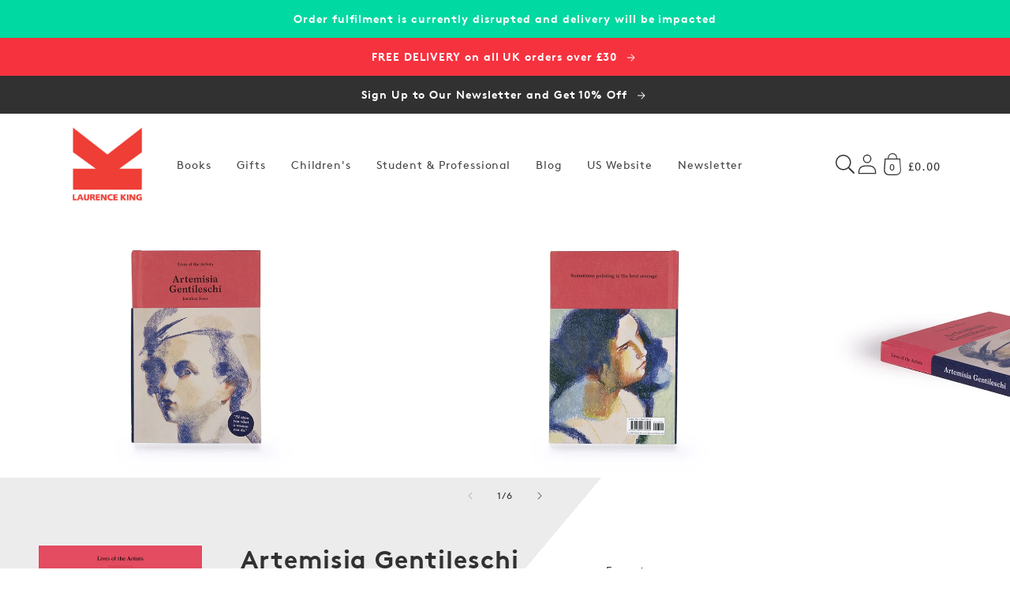

--- FILE ---
content_type: text/css
request_url: https://www.laurenceking.com/cdn/shop/t/53/assets/section-alternative-product.css?v=88704276937279672531760624402
body_size: 2234
content:
.product-main-grid{display:grid;grid-template-columns:1fr;grid-template-rows:auto}@media (min-width: 75em){.product-main-grid{grid-template-columns:minmax(var(--space-24),.5fr) minmax(20rem,52.5rem) minmax(32rem,1fr) minmax(var(--space-24),.5fr)}}@media (min-width: 125em){.product-main-grid{grid-template-columns:minmax(var(--space-24),1fr) minmax(38rem,2fr) minmax(20rem,1.5fr) minmax(var(--space-24),1fr)}}section{grid-column-start:2;grid-column-end:3}@media (min-width: 75em){section:not(.product-section){grid-column-start:2;grid-column-end:4}}@media (min-width: 75em){.product-section-media{grid-column-start:1;grid-column-end:5}}@media (min-width: 46.875em){.product-section-header__container,.product-section-info__container{padding-left:var(--space-24)}}@media (max-width: 46.875em){.product-section-form__container,.product-section-header__container,.product-section-info__container{padding-left:var(--space-16);padding-right:var(--space-16)}}@media (min-width: 75em){.product-section-header{grid-column-start:2;grid-column-end:3}}.product-section-header__container{display:flex}@media (max-width: 74.99em){.product-section-form{grid-row-start:4}}@media (min-width: 75em){.product-section-form{grid-column-start:3;grid-column-end:4;grid-row:span 4}}.product-section-form__container{position:sticky;top:0}@media (max-width: 74.99em){.product-section-form__container{padding-top:0!important}}@media (min-width: 46.875em){.product-section-form__container{padding-left:var(--space-24);padding-right:var(--space-24)}}@media (min-width: 75em){.product-section-info{grid-column-start:2;grid-column-end:3;grid-row:span 2}}.product__modal-opener--image .product__media-toggle:hover{cursor:zoom-in}.product__modal-opener:hover .product__media-icon{border:.06rem solid rgba(var(--color-foreground),.1)}@media (min-width: 46.875em){.product__modal-opener:not(.product__modal-opener--image){display:none}}@media (min-width: 75em){.product__modal-opener:hover .product__media-icon,.product__modal-opener:focus .product__media-icon{opacity:1}.product__modal-opener .product__media-icon{opacity:0}}.product-media-modal{background-color:rgb(var(--color-background));height:100%;position:fixed;top:0;left:0;width:100%;visibility:hidden;opacity:0;z-index:-1}.product-media-modal[open]{visibility:visible;opacity:1;z-index:101}.product-media-modal__model{width:100%}.product-media-modal__toggle{background-color:rgb(var(--color-background));border:.06rem solid rgba(var(--color-foreground),.1);border-radius:50%;color:rgba(var(--color-foreground),.55);display:flex;align-items:center;justify-content:center;cursor:pointer;right:var(--space-20);padding:var(--space-12);position:fixed;z-index:2;top:var(--space-20);width:var(--space-40)}.product-media-modal__toggle:hover{color:rgba(var(--color-foreground),.75)}.product-media-modal__toggle .icon{height:auto;margin:0;width:var(--space-24)}@media (min-width: 46.875em){.product-media-modal__toggle{right:var(--space-48);top:var(--space-24)}}@media (min-width: 61.875em){.product-media-modal__toggle{right:var(--space-48)}}.product-media-modal__dialog{display:flex;align-items:center;height:100vh}.product-media-modal__content{max-height:100vh;width:100%;overflow:auto}.product-media-modal__content>*{display:block;height:auto;margin:auto;border:.06rem solid rgba(var(--color-foreground),.04)}.product-media-modal__content .media{background:none}.product-media-modal__content .deferred-media{width:100%}@media (min-width: 46.875em){.product-media-modal__content{padding:var(--space-20) 6.875rem}.product-media-modal__content>*{width:100%}.product-media-modal__content>*+*{margin-top:var(--space-20)}.product-media-modal__content>*:not(.active){display:block}.product-media-modal__content>.product__media-item--variant.product__media-item--variant{display:none}.product-media-modal__content>.product__media-item--variant:first-child{display:block}}@media (min-width: 61.875em){.product-media-modal__content{padding:var(--space-20) 6.875rem;padding-bottom:var(--space-16)}.product-media-modal__content>*+*{margin-top:var(--space-16)}}.product-media-modal__content-inner{max-width:calc(var(--page-width)*.7);margin:0 auto}.product-media-modal__content-inner img{display:block;margin:0 auto var(--grid-mobile-vertical-spacing);height:auto}@media (min-width: 36.01em){.product-media-modal__content-inner img{margin:0 auto var(--grid-desktop-vertical-spacing)}}.product-popup-modal{box-sizing:border-box;opacity:0;position:fixed;visibility:hidden;z-index:-1;margin:0 auto;top:0;left:0;overflow:auto;width:100%;background:rgba(var(--color-foreground),.2);height:100%}.product-popup-modal[open]{opacity:1;visibility:visible;z-index:101}.product-popup-modal__opener{display:inline-block}.product-popup-modal__button{font-size:var(--body-md);padding-right:var(--space-12);padding-left:0;height:var(--space-40);text-underline-offset:.187rem;text-decoration-thickness:.06rem;transition:text-decoration-thickness var(--duration-short) ease}.product-popup-modal__button:hover{text-decoration-thickness:.125rem}.product-popup-modal__toggle{background-color:rgb(var(--color-background));border:.06rem solid rgba(var(--color-foreground),.1);border-radius:50%;color:rgba(var(--color-foreground),.55);display:flex;align-items:center;justify-content:center;cursor:pointer;position:sticky;padding:var(--space-12);z-index:2;top:var(--space-16);width:var(--space-40);margin:0 0 0 auto}.product-popup-modal__toggle:hover{color:rgba(var(--color-foreground),.75)}.product-popup-modal__toggle .icon{height:auto;margin:0;width:var(--space-24)}.product-popup-modal__content{background-color:rgb(var(--color-background));overflow:auto;height:80%;margin:0 auto;left:50%;transform:translate(-50%);margin-top:var(--space-48);width:92%;position:absolute;top:0;padding:0 var(--space-16) 0 var(--space-32)}@media (min-width: 46.875em){.product-popup-modal__content{padding-right:var(--space-16);margin-top:6.25rem;width:70%;padding:0 var(--space-32)}}@media (max-width: 46.865em){.product-popup-modal__content table{display:block;max-width:-moz-fit-content;max-width:fit-content;overflow-x:auto;white-space:nowrap;margin:0}}.product-popup-modal__content img{max-width:100%}.product-popup-modal__content-info{padding-right:var(--space-40)}.product-popup-modal__content-info>*{height:auto;margin:0 auto;max-width:100%;width:100%}@media (max-width: 46.865em){.product-popup-modal__content-info>*{max-height:100%}}.product-section-form__container>*+*{margin:var(--space-16) 0}.product-section-form__container>*.shopify-block--margin-collapse{margin-bottom:0;margin-top:0}.product-section-form__container>*.shopify-block--margin-collapse+.shopify-block--margin-collapse>*{border-top:none}.product-form variant-radios,.product-form variant-selects{display:block}.product-form__error-message-wrapper:not([hidden]){display:flex;align-items:flex-start;font-size:var(--body-sm);margin-bottom:var(--space-16)}.product-form__error-message-wrapper svg{flex-shrink:0;width:var(--space-12);height:var(--space-12);margin-right:var(--space-8);margin-top:var(--space-4)}.product-form__input{flex:0 0 100%;max-width:23rem;min-width:-moz-fit-content;min-width:fit-content;border:none}.product-form__input--dropdown{margin-bottom:var(--space-16)}.product-form__input .select{max-width:15rem}.product-form__input input[type=radio]{clip:rect(0,0,0,0);overflow:hidden;position:absolute;height:1px;width:1px}.product-form__input input[type=radio]+label{border:var(--variant-pills-border-width) solid rgba(var(--color-foreground),var(--variant-pills-border-opacity));background-color:rgb(var(--color-background));border-radius:var(--variant-pills-radius);color:rgb(var(--color-foreground));display:inline-block;margin:var(--space-8) var(--space-4) .125rem 0;padding:var(--space-12) var(--space-20);font-size:var(--body-sm);letter-spacing:.06rem;line-height:1;text-align:center;transition:border var(--duration-short) ease;cursor:pointer;-webkit-user-select:none;-moz-user-select:none;user-select:none;position:relative}.product-form__input input[type=radio]+label:hover{border-color:rgb(var(--color-foreground))}.product-form__input input[type=radio]+label:before{content:"";position:absolute;top:calc(var(--variant-pills-border-width)*-1);right:calc(var(--variant-pills-border-width)*-1);bottom:calc(var(--variant-pills-border-width)*-1);left:calc(var(--variant-pills-border-width)*-1);z-index:-1;border-radius:var(--variant-pills-radius);box-shadow:var(--variant-pills-shadow-horizontal-offset) var(--variant-pills-shadow-vertical-offset) var(--variant-pills-shadow-blur-radius) rgba(var(--color-shadow),var(--variant-pills-shadow-opacity))}.product-form__input input[type=radio]:checked+label{background-color:rgb(var(--color-foreground));color:rgb(var(--color-background))}@media screen and (forced-colors: active){.product-form__input input[type=radio]:checked+label{text-decoration:underline}}.product-form__input input[type=radio]:checked+label::-moz-selection{background-color:rgba(var(--color-background),.3)}.product-form__input input[type=radio]:checked+label::selection{background-color:rgba(var(--color-background),.3)}.product-form__input input[type=radio]:disabled+label{border-color:rgba(var(--color-foreground),.1);color:rgba(var(--color-foreground),.4);text-decoration:line-through}.product-form__input input[type=radio]:focus-visible+label,.product-form__input input[type=radio].focused+label{box-shadow:0 0 0 .187rem rgb(var(--color-background)),0 0 0 .312rem rgba(var(--color-foreground),.55)}.product-form__input--single-option{display:flex;align-items:center}.product-form__input--single-option .form__label:after{content:":";margin-left:-.125rem}.product-form__input--single-option input[type=radio]:checked+label{background-color:#ffffffe6;color:rgb(var(--color-foreground))}.product-form__input--single-option input[type=radio]+label{margin:0;margin-left:var(--space-8);margin-bottom:var(--space-4);line-height:calc(1 + .312/var(--font-body-scale));padding:var(--space-8) var(--space-12);border:1px solid rgb(var(--color-foreground),.1);border-radius:0;cursor:default}.product-form__input--single-option input[type=radio]+label:hover{border:1px solid rgb(var(--color-foreground),.1)}.no-js .product-form__input input[type=radio]:focus:not(:focus-visible)+label{box-shadow:none}.product-form__submit{margin-bottom:var(--space-12)}.product-form__submit[aria-disabled=true]+.shopify-payment-button .shopify-payment-button__button[disabled],.product-form__submit[disabled]+.shopify-payment-button .shopify-payment-button__button[disabled]{cursor:not-allowed;opacity:.5}@media screen and (forced-colors: active){.product-form__submit[aria-disabled=true]{color:Window}}.no-js .product-form__submit.button--secondary{--color-button: var(--color-base-accent-1);--color-button-text: var(--color-base-solid-button-labels);--alpha-button-background: 1}.product-form__buttons{max-width:27.5rem}.product-form__quantity .form__label{margin-bottom:var(--space-8)}.product-form__quantity-top .form__label{margin-bottom:var(--space-12)}.no-js .shopify-payment-button__button [role=button]:focus+label{box-shadow:0 0 0 .187rem rgb(var(--color-background)),0 0 0 .5rem rgba(var(--color-foreground),.55)}.product-header--large,.product-header--medium,.product-header--small{max-width:30%;width:calc(30% - var(--grid-mobile-horizontal-spacing)*3/2)}@media (min-width: 46.875em){.product-header--large{max-width:50%;width:calc(50% - var(--grid-desktop-horizontal-spacing)*3/2)}.product-header--medium{max-width:40%;width:calc(40% - var(--grid-desktop-horizontal-spacing)*3/2)}.product-header--small{max-width:30%;width:calc(30% - var(--grid-desktop-horizontal-spacing)*3/2)}}.product-header__media{flex:1 0 auto}.product-header__info{flex:0 1 auto;padding-left:calc(var(--grid-mobile-horizontal-spacing)*3)}@media (min-width: 46.875em){.product-header__info{padding-left:calc(var(--grid-desktop-horizontal-spacing)*3)}}.product-header__info-container>*{margin-bottom:var(--space-8)}.product-info>*{margin-bottom:var(--space-16)}.product-info>*.shopify-block--margin-collapse{margin-bottom:0;margin-top:0}.product-info>*.shopify-block--margin-collapse .accordion{border-top:none}.product-info .product__description--card{color:rgb(var(--color-foreground),.9);border-radius:.2rem;padding:var(--space-48);background-color:rgb(var(--color-foreground),.03)}.product__title{word-break:break-word;margin-top:0;margin-bottom:var(--space-16)}.product__title+.product__text.caption-with-letter-spacing{margin-top:calc(var(--space-16)*-1)}.product__subtitle{word-break:break-word;margin:var(--space-16) 0;font-size:var(--heading-lg);line-height:calc(1 + .25/max(1,var(--font-heading-scale)))}.product__text{margin-bottom:0}a.product__text{display:block;text-decoration:none;color:rgba(var(--color-foreground),.75)}.product__text a{color:rgba(var(--color-foreground),.75)}.product__text.caption-with-letter-spacing{text-transform:uppercase}.product__text.caption-with-letter-spacing+.product__title{margin-top:0}.product__accordion__content{padding:0 var(--space-12)}.product .price{align-items:flex-start}.product .price dl{margin-top:var(--space-4);margin-bottom:var(--space-4)}.product .price--sold-out .product .price__badge-sold-out{background:#0000;color:rgb(var(--color-background));border:none}.product .price--sold-out .product .price__badge-sale{display:none}.product__media-list{margin:0}@media (min-width: 46.875em){.product__media-item:first-child{width:100%}}.product__media-item>*{display:block;position:relative}.product__media-item--variant{display:none}.product__media-item--variant:first-child{display:block}.product__media-icon{background-color:rgb(var(--color-background));border-radius:50%;border:.06rem solid rgba(var(--color-foreground),.1);color:rgb(var(--color-foreground));display:flex;align-items:center;justify-content:center;height:var(--space-32);width:var(--space-32);position:absolute;left:var(--space-8);top:var(--space-8);z-index:1;transition:color var(--duration-short) ease,opacity var(--duration-short) ease}@media (max-width: 74.99em){.product__media-icon{left:calc(var(--space-12)*-1);top:calc(var(--space-12)*-1)}}.product__media-icon .icon{width:var(--space-12);height:var(--space-16)}.product__media-video .product__media-icon{opacity:1}.product__media-toggle{background-color:#0000;border:none;cursor:pointer;display:block;margin:0;padding:0;position:absolute;top:0;left:0;z-index:2;height:100%;width:100%}.shopify-payment-button__button{border-radius:0;font-family:inherit;min-height:var(--space-48)}.shopify-payment-button__button [role=button].focused,.no-js .shopify-payment-button__button [role=button]:focus{outline:.125rem solid rgba(var(--color-foreground),.5)!important;outline-offset:.187rem;box-shadow:0 0 0 .06rem rgba(var(--color-button),var(--alpha-button-border)),0 0 0 .187rem rgb(var(--color-background)),0 0 .312rem .25rem rgba(var(--color-foreground),.3)!important}.shopify-payment-button__button [role=button]:focus:not(:focus-visible){outline:0;box-shadow:none!important}.shopify-payment-button__button [role=button]:focus-visible{outline:.125rem solid rgba(var(--color-foreground),.5)!important;box-shadow:0 0 0 .06rem rgba(var(--color-button),var(--alpha-button-border)),0 0 0 .187rem rgb(var(--color-background)),0 0 .312rem .25rem rgba(var(--color-foreground),.3)!important}.shopify-payment-button__button--unbranded{background-color:rgba(var(--color-button),var(--alpha-button-background));box-shadow:0 0 0 .06rem rgba(var(--color-button),var(--alpha-button-border));color:rgb(var(--color-button-text));font-size:var(--body-sm);line-height:calc(1 + .125/var(--font-body-scale));letter-spacing:.07rem}.shopify-payment-button__button--unbranded::-moz-selection{background-color:rgba(var(--color-button-text),.3)}.shopify-payment-button__button--unbranded::selection{background-color:rgba(var(--color-button-text),.3)}.shopify-payment-button__button--unbranded:hover,.shopify-payment-button__button--unbranded:hover:not([disabled]){background-color:rgba(var(--color-button),var(--alpha-button-background));box-shadow:0 0 0 .125rem rgba(var(--color-button),var(--alpha-button-border))}.shopify-payment-button__more-options{margin:var(--space-16) 0 var(--space-12);font-size:var(--body-xs);line-height:calc(1 + .312/var(--font-body-scale));letter-spacing:.03rem;text-decoration:underline;text-underline-offset:.187rem}.shopify-payment-button__button--hidden{display:none}.shopify-payment-button__more-options{color:rgb(var(--color-foreground))}.shopify-payment-button__button{font-size:var(--body-md);letter-spacing:.06rem}ul.product-slider{margin-top:0}.product-slider .media{background-color:var(--color-background)}.product-slider .media--adapt{height:auto}@media (max-width: 46.865em){.product-slider .media--small:not(.media--adapt){min-height:13.125rem}}@media (min-width: 46.875em){.product-slider .media--small:not(.media--adapt){min-height:26.25rem}}@media (max-width: 46.865em){.product-slider .media--medium:not(.media--adapt){min-height:17.5rem}}@media (min-width: 46.875em){.product-slider .media--medium:not(.media--adapt){min-height:35rem}}@media (max-width: 46.865em){.product-slider .media--large:not(.media--adapt){min-height:22.5rem}}@media (min-width: 46.875em){.product-slider .media--large:not(.media--adapt){min-height:45rem}}.product__tax{margin-top:calc(var(--space-16)*-1)}.product__description--small{font-size:var(--body-sm)}.product__description-title{font-weight:600}
/*# sourceMappingURL=/cdn/shop/t/53/assets/section-alternative-product.css.map?v=88704276937279672531760624402 */
